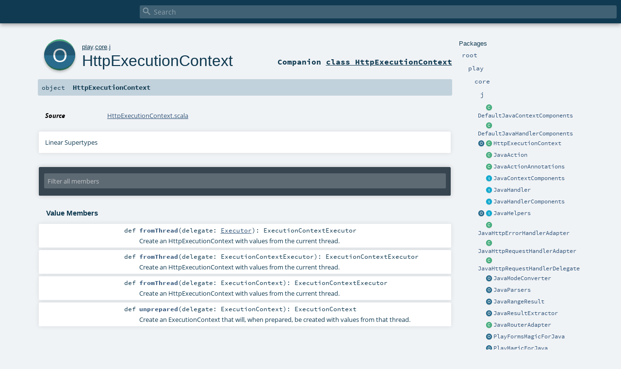

--- FILE ---
content_type: text/html
request_url: https://www.playframework.com/documentation/2.8.12/api/scala/play/core/j/HttpExecutionContext$.html
body_size: 4446
content:
<!DOCTYPE html ><html><head><meta http-equiv="X-UA-Compatible" content="IE=edge"/><meta content="width=device-width, initial-scale=1.0, maximum-scale=1.0, user-scalable=no" name="viewport"/><title></title><meta content="" name="description"/><meta content="" name="keywords"/><meta http-equiv="content-type" content="text/html; charset=UTF-8"/><link href="../../../lib/index.css" media="screen" type="text/css" rel="stylesheet"/><link href="../../../lib/template.css" media="screen" type="text/css" rel="stylesheet"/><link href="../../../lib/print.css" media="print" type="text/css" rel="stylesheet"/><link href="../../../lib/diagrams.css" media="screen" type="text/css" rel="stylesheet" id="diagrams-css"/><script type="text/javascript" src="../../../lib/jquery.min.js"></script><script type="text/javascript" src="../../../lib/index.js"></script><script type="text/javascript" src="../../../index.js"></script><script type="text/javascript" src="../../../lib/scheduler.js"></script><script type="text/javascript" src="../../../lib/template.js"></script><script type="text/javascript">/* this variable can be used by the JS to determine the path to the root document */
var toRoot = '../../../';</script></head><body><div id="search"><span id="doc-title"><span id="doc-version"></span></span> <span class="close-results"><span class="left">&lt;</span> Back</span><div id="textfilter"><span class="input"><input autocapitalize="none" placeholder="Search" id="index-input" type="text" accesskey="/"/><i class="clear material-icons"></i><i id="search-icon" class="material-icons"></i></span></div></div><div id="search-results"><div id="search-progress"><div id="progress-fill"></div></div><div id="results-content"><div id="entity-results"></div><div id="member-results"></div></div></div><div id="content-scroll-container" style="-webkit-overflow-scrolling: touch;"><div id="content-container" style="-webkit-overflow-scrolling: touch;"><div id="subpackage-spacer"><div id="packages"><h1>Packages</h1><ul><li class="indented0 " name="_root_.root" group="Ungrouped" fullComment="yes" data-isabs="false" visbl="pub"><a id="_root_" class="anchorToMember"></a><a id="root:_root_" class="anchorToMember"></a> <span class="permalink"><a href="../../../index.html" title="Permalink"><i class="material-icons"></i></a></span> <span class="modifier_kind"><span class="modifier"></span> <span class="kind">package</span></span> <span class="symbol"><a href="../../../index.html" title=""><span class="name">root</span></a></span><div class="fullcomment"><dl class="attributes block"><dt>Definition Classes</dt><dd><a href="../../../index.html" name="_root_" id="_root_" class="extype">root</a></dd></dl></div></li><li class="indented1 " name="_root_.play" group="Ungrouped" fullComment="yes" data-isabs="false" visbl="pub"><a id="play" class="anchorToMember"></a><a id="play:play" class="anchorToMember"></a> <span class="permalink"><a href="../../../play/index.html" title="Permalink"><i class="material-icons"></i></a></span> <span class="modifier_kind"><span class="modifier"></span> <span class="kind">package</span></span> <span class="symbol"><a href="../../index.html" title="Play framework."><span class="name">play</span></a></span><p class="shortcomment cmt">Play framework.</p><div class="fullcomment"><div class="comment cmt"><p>Play framework.</p><h4> Play </h4><p><a href="https://www.playframework.com" target="_blank">http://www.playframework.com</a>
</p></div><dl class="attributes block"><dt>Definition Classes</dt><dd><a href="../../../index.html" name="_root_" id="_root_" class="extype">root</a></dd></dl></div></li><li class="indented2 " name="play.core" group="Ungrouped" fullComment="yes" data-isabs="false" visbl="pub"><a id="core" class="anchorToMember"></a><a id="core:core" class="anchorToMember"></a> <span class="permalink"><a href="../../../play/core/index.html" title="Permalink"><i class="material-icons"></i></a></span> <span class="modifier_kind"><span class="modifier"></span> <span class="kind">package</span></span> <span class="symbol"><a href="../index.html" title=""><span class="name">core</span></a></span><div class="fullcomment"><dl class="attributes block"><dt>Definition Classes</dt><dd><a href="../../index.html" name="play" id="play" class="extype">play</a></dd></dl></div></li><li class="indented3 " name="play.core.j" group="Ungrouped" fullComment="yes" data-isabs="false" visbl="pub"><a id="j" class="anchorToMember"></a><a id="j:j" class="anchorToMember"></a> <span class="permalink"><a href="../../../play/core/j/index.html" title="Permalink"><i class="material-icons"></i></a></span> <span class="modifier_kind"><span class="modifier"></span> <span class="kind">package</span></span> <span class="symbol"><a href="index.html" title=""><span class="name">j</span></a></span><div class="fullcomment"><dl class="attributes block"><dt>Definition Classes</dt><dd><a href="../index.html" name="play.core" id="play.core" class="extype">core</a></dd></dl></div></li><li class="current-entities indented3"><span class="separator"></span> <a href="DefaultJavaContextComponents.html" title="" class="class"></a><a href="DefaultJavaContextComponents.html" title="">DefaultJavaContextComponents</a></li><li class="current-entities indented3"><span class="separator"></span> <a href="DefaultJavaHandlerComponents.html" title="The components necessary to handle a Java handler." class="class"></a><a href="DefaultJavaHandlerComponents.html" title="The components necessary to handle a Java handler.">DefaultJavaHandlerComponents</a></li><li class="current-entities indented3"><a href="" title="" class="object"></a> <a href="HttpExecutionContext.html" title="Manages execution to ensure that the given context ClassLoader is set correctly in the current thread." class="class"></a><a href="HttpExecutionContext.html" title="Manages execution to ensure that the given context ClassLoader is set correctly in the current thread.">HttpExecutionContext</a></li><li class="current-entities indented3"><span class="separator"></span> <a href="JavaAction.html" title="" class="class"></a><a href="JavaAction.html" title="">JavaAction</a></li><li class="current-entities indented3"><span class="separator"></span> <a href="JavaActionAnnotations.html" title="Retains and evaluates what is otherwise expensive reflection work on call by call basis." class="class"></a><a href="JavaActionAnnotations.html" title="Retains and evaluates what is otherwise expensive reflection work on call by call basis.">JavaActionAnnotations</a></li><li class="current-entities indented3"><span class="separator"></span> <a href="JavaContextComponents.html" title="Group components that are commonly to serve requests." class="trait"></a><a href="JavaContextComponents.html" title="Group components that are commonly to serve requests.">JavaContextComponents</a></li><li class="current-entities indented3"><span class="separator"></span> <a href="JavaHandler.html" title="A Java handler." class="trait"></a><a href="JavaHandler.html" title="A Java handler.">JavaHandler</a></li><li class="current-entities indented3"><span class="separator"></span> <a href="JavaHandlerComponents.html" title="" class="trait"></a><a href="JavaHandlerComponents.html" title="">JavaHandlerComponents</a></li><li class="current-entities indented3"><a href="JavaHelpers$.html" title="" class="object"></a> <a href="JavaHelpers.html" title="Provides helper methods that manage Java to Scala Result and Scala to Java Context creation" class="trait"></a><a href="JavaHelpers.html" title="Provides helper methods that manage Java to Scala Result and Scala to Java Context creation">JavaHelpers</a></li><li class="current-entities indented3"><span class="separator"></span> <a href="JavaHttpErrorHandlerAdapter.html" title="Adapter from a Java HttpErrorHandler to a Scala HttpErrorHandler" class="class"></a><a href="JavaHttpErrorHandlerAdapter.html" title="Adapter from a Java HttpErrorHandler to a Scala HttpErrorHandler">JavaHttpErrorHandlerAdapter</a></li><li class="current-entities indented3"><span class="separator"></span> <a href="JavaHttpRequestHandlerAdapter.html" title="Adapter from a Java HttpRequestHandler to a Scala HttpRequestHandler" class="class"></a><a href="JavaHttpRequestHandlerAdapter.html" title="Adapter from a Java HttpRequestHandler to a Scala HttpRequestHandler">JavaHttpRequestHandlerAdapter</a></li><li class="current-entities indented3"><span class="separator"></span> <a href="JavaHttpRequestHandlerDelegate.html" title="Adapter from a Java HttpRequestHandler to a Scala HttpRequestHandler" class="class"></a><a href="JavaHttpRequestHandlerDelegate.html" title="Adapter from a Java HttpRequestHandler to a Scala HttpRequestHandler">JavaHttpRequestHandlerDelegate</a></li><li class="current-entities indented3"><span class="separator"></span> <a href="JavaModeConverter$.html" title="Converter for Java Mode enum from Scala Mode" class="object"></a><a href="JavaModeConverter$.html" title="Converter for Java Mode enum from Scala Mode">JavaModeConverter</a></li><li class="current-entities indented3"><span class="separator"></span> <a href="JavaParsers$.html" title="provides Java centric BodyParsers" class="object"></a><a href="JavaParsers$.html" title="provides Java centric BodyParsers">JavaParsers</a></li><li class="current-entities indented3"><span class="separator"></span> <a href="JavaRangeResult$.html" title="Java compatible RangeResult" class="object"></a><a href="JavaRangeResult$.html" title="Java compatible RangeResult">JavaRangeResult</a></li><li class="current-entities indented3"><span class="separator"></span> <a href="JavaResultExtractor$.html" title="" class="object"></a><a href="JavaResultExtractor$.html" title="">JavaResultExtractor</a></li><li class="current-entities indented3"><span class="separator"></span> <a href="JavaRouterAdapter.html" title="Adapts the Scala router to the Java Router API" class="class"></a><a href="JavaRouterAdapter.html" title="Adapts the Scala router to the Java Router API">JavaRouterAdapter</a></li><li class="current-entities indented3"><span class="separator"></span> <a href="PlayFormsMagicForJava$.html" title="Defines a magic helper for Play templates in a Java Forms context." class="object"></a><a href="PlayFormsMagicForJava$.html" title="Defines a magic helper for Play templates in a Java Forms context.">PlayFormsMagicForJava</a></li><li class="current-entities indented3"><span class="separator"></span> <a href="PlayMagicForJava$.html" title="Defines a magic helper for Play templates in a Java context." class="object"></a><a href="PlayMagicForJava$.html" title="Defines a magic helper for Play templates in a Java context.">PlayMagicForJava</a></li><li class="current-entities indented3"><span class="separator"></span> <a href="RequestHeaderImpl.html" title="" class="class"></a><a href="RequestHeaderImpl.html" title="">RequestHeaderImpl</a></li><li class="current-entities indented3"><span class="separator"></span> <a href="RequestImpl.html" title="" class="class"></a><a href="RequestImpl.html" title="">RequestImpl</a></li></ul></div></div><div id="content"><body class="object value"><div id="definition"><a href="HttpExecutionContext.html" title="See companion class"><div class="big-circle object-companion-class">o</div></a><p id="owner"><a href="../../index.html" name="play" id="play" class="extype">play</a>.<a href="../index.html" name="play.core" id="play.core" class="extype">core</a>.<a href="index.html" name="play.core.j" id="play.core.j" class="extype">j</a></p><h1><a href="HttpExecutionContext.html" title="See companion class">HttpExecutionContext</a><span class="permalink"><a href="../../../play/core/j/HttpExecutionContext$.html" title="Permalink"><i class="material-icons"></i></a></span></h1><h3><span class="morelinks"><div>Companion <a href="HttpExecutionContext.html" title="See companion class">class HttpExecutionContext</a></div></span></h3></div><h4 id="signature" class="signature"><span class="modifier_kind"><span class="modifier"></span> <span class="kind">object</span></span> <span class="symbol"><span class="name">HttpExecutionContext</span></span></h4><div id="comment" class="fullcommenttop"><dl class="attributes block"><dt>Source</dt><dd><a href="https://github.com/playframework/playframework/tree/2.8.12/core/play/src/main/scala/play/core/j/HttpExecutionContext.scala" target="_blank">HttpExecutionContext.scala</a></dd></dl><div class="toggleContainer"><div class="toggle block"><span>Linear Supertypes</span><div class="superTypes hiddenContent"><span name="scala.AnyRef" class="extype">AnyRef</span>, <span name="scala.Any" class="extype">Any</span></div></div></div></div><div id="mbrsel"><div class="toggle"></div><div id="memberfilter"><i class="material-icons arrow"></i><span class="input"><input placeholder="Filter all members" id="mbrsel-input" type="text" accesskey="/"/></span><i class="clear material-icons"></i></div><div id="filterby"><div id="order"><span class="filtertype">Ordering</span><ol><li class="alpha in"><span>Alphabetic</span></li><li class="inherit out"><span>By Inheritance</span></li></ol></div><div class="ancestors"><span class="filtertype">Inherited<br/></span><ol id="linearization"><li class="in" name="play.core.j.HttpExecutionContext"><span>HttpExecutionContext</span></li><li class="in" name="scala.AnyRef"><span>AnyRef</span></li><li class="in" name="scala.Any"><span>Any</span></li></ol></div><div class="ancestors"><span class="filtertype"></span><ol><li class="hideall out"><span>Hide All</span></li><li class="showall in"><span>Show All</span></li></ol></div><div id="visbl"><span class="filtertype">Visibility</span><ol><li class="public in"><span>Public</span></li><li class="protected out"><span>Protected</span></li></ol></div></div></div><div id="template"><div id="allMembers"><div class="values members"><h3>Value Members</h3><ol><li class="indented0 " name="scala.AnyRef#!=" group="Ungrouped" fullComment="yes" data-isabs="false" visbl="pub"><a id="!=(x$1:Any):Boolean" class="anchorToMember"></a><a id="!=(Any):Boolean" class="anchorToMember"></a> <span class="permalink"><a href="../../../play/core/j/HttpExecutionContext$.html#!=(x$1:Any):Boolean" title="Permalink"><i class="material-icons"></i></a></span> <span class="modifier_kind"><span class="modifier">final </span> <span class="kind">def</span></span> <span class="symbol"><span class="name" title="gt4s: $bang$eq">!=</span><span class="params">(<span name="arg0">arg0: <span name="scala.Any" class="extype">Any</span></span>)</span><span class="result">: <span name="scala.Boolean" class="extype">Boolean</span></span></span><div class="fullcomment"><dl class="attributes block"><dt>Definition Classes</dt><dd>AnyRef → Any</dd></dl></div></li><li class="indented0 " name="scala.AnyRef###" group="Ungrouped" fullComment="yes" data-isabs="false" visbl="pub"><a id="##:Int" class="anchorToMember"></a> <span class="permalink"><a href="../../../play/core/j/HttpExecutionContext$.html###:Int" title="Permalink"><i class="material-icons"></i></a></span> <span class="modifier_kind"><span class="modifier">final </span> <span class="kind">def</span></span> <span class="symbol"><span class="name" title="gt4s: $hash$hash">##</span><span class="result">: <span name="scala.Int" class="extype">Int</span></span></span><div class="fullcomment"><dl class="attributes block"><dt>Definition Classes</dt><dd>AnyRef → Any</dd></dl></div></li><li class="indented0 " name="scala.AnyRef#==" group="Ungrouped" fullComment="yes" data-isabs="false" visbl="pub"><a id="==(x$1:Any):Boolean" class="anchorToMember"></a><a id="==(Any):Boolean" class="anchorToMember"></a> <span class="permalink"><a href="../../../play/core/j/HttpExecutionContext$.html#==(x$1:Any):Boolean" title="Permalink"><i class="material-icons"></i></a></span> <span class="modifier_kind"><span class="modifier">final </span> <span class="kind">def</span></span> <span class="symbol"><span class="name" title="gt4s: $eq$eq">==</span><span class="params">(<span name="arg0">arg0: <span name="scala.Any" class="extype">Any</span></span>)</span><span class="result">: <span name="scala.Boolean" class="extype">Boolean</span></span></span><div class="fullcomment"><dl class="attributes block"><dt>Definition Classes</dt><dd>AnyRef → Any</dd></dl></div></li><li class="indented0 " name="scala.Any#asInstanceOf" group="Ungrouped" fullComment="yes" data-isabs="false" visbl="pub"><a id="asInstanceOf[T0]:T0" class="anchorToMember"></a> <span class="permalink"><a href="../../../play/core/j/HttpExecutionContext$.html#asInstanceOf[T0]:T0" title="Permalink"><i class="material-icons"></i></a></span> <span class="modifier_kind"><span class="modifier">final </span> <span class="kind">def</span></span> <span class="symbol"><span class="name">asInstanceOf</span><span class="tparams">[<span name="T0">T0</span>]</span><span class="result">: <span name="scala.Any.asInstanceOf.T0" class="extype">T0</span></span></span><div class="fullcomment"><dl class="attributes block"><dt>Definition Classes</dt><dd>Any</dd></dl></div></li><li class="indented0 " name="scala.AnyRef#clone" group="Ungrouped" fullComment="yes" data-isabs="false" visbl="prt"><a id="clone():Object" class="anchorToMember"></a><a id="clone():AnyRef" class="anchorToMember"></a> <span class="permalink"><a href="../../../play/core/j/HttpExecutionContext$.html#clone():Object" title="Permalink"><i class="material-icons"></i></a></span> <span class="modifier_kind"><span class="modifier"></span> <span class="kind">def</span></span> <span class="symbol"><span class="name">clone</span><span class="params">()</span><span class="result">: <span name="scala.AnyRef" class="extype">AnyRef</span></span></span><div class="fullcomment"><dl class="attributes block"><dt>Attributes</dt><dd>protected[<span name="java.lang" class="extype">lang</span>] </dd><dt>Definition Classes</dt><dd>AnyRef</dd><dt>Annotations</dt><dd><span class="name">@throws</span><span class="args">(<span><span class="defval">classOf[java.lang.CloneNotSupportedException]</span></span>)</span> <span class="name">@native</span><span class="args">()</span> </dd></dl></div></li><li class="indented0 " name="scala.AnyRef#eq" group="Ungrouped" fullComment="yes" data-isabs="false" visbl="pub"><a id="eq(x$1:AnyRef):Boolean" class="anchorToMember"></a><a id="eq(AnyRef):Boolean" class="anchorToMember"></a> <span class="permalink"><a href="../../../play/core/j/HttpExecutionContext$.html#eq(x$1:AnyRef):Boolean" title="Permalink"><i class="material-icons"></i></a></span> <span class="modifier_kind"><span class="modifier">final </span> <span class="kind">def</span></span> <span class="symbol"><span class="name">eq</span><span class="params">(<span name="arg0">arg0: <span name="scala.AnyRef" class="extype">AnyRef</span></span>)</span><span class="result">: <span name="scala.Boolean" class="extype">Boolean</span></span></span><div class="fullcomment"><dl class="attributes block"><dt>Definition Classes</dt><dd>AnyRef</dd></dl></div></li><li class="indented0 " name="scala.AnyRef#equals" group="Ungrouped" fullComment="yes" data-isabs="false" visbl="pub"><a id="equals(x$1:Object):Boolean" class="anchorToMember"></a><a id="equals(AnyRef):Boolean" class="anchorToMember"></a> <span class="permalink"><a href="../../../play/core/j/HttpExecutionContext$.html#equals(x$1:Object):Boolean" title="Permalink"><i class="material-icons"></i></a></span> <span class="modifier_kind"><span class="modifier"></span> <span class="kind">def</span></span> <span class="symbol"><span class="name">equals</span><span class="params">(<span name="arg0">arg0: <span name="scala.AnyRef" class="extype">AnyRef</span></span>)</span><span class="result">: <span name="scala.Boolean" class="extype">Boolean</span></span></span><div class="fullcomment"><dl class="attributes block"><dt>Definition Classes</dt><dd>AnyRef → Any</dd></dl></div></li><li class="indented0 " name="scala.AnyRef#finalize" group="Ungrouped" fullComment="yes" data-isabs="false" visbl="prt"><a id="finalize():Unit" class="anchorToMember"></a> <span class="permalink"><a href="../../../play/core/j/HttpExecutionContext$.html#finalize():Unit" title="Permalink"><i class="material-icons"></i></a></span> <span class="modifier_kind"><span class="modifier"></span> <span class="kind">def</span></span> <span class="symbol"><span class="name">finalize</span><span class="params">()</span><span class="result">: <span name="scala.Unit" class="extype">Unit</span></span></span><div class="fullcomment"><dl class="attributes block"><dt>Attributes</dt><dd>protected[<span name="java.lang" class="extype">lang</span>] </dd><dt>Definition Classes</dt><dd>AnyRef</dd><dt>Annotations</dt><dd><span class="name">@throws</span><span class="args">(<span><span class="symbol">classOf[java.lang.Throwable]</span></span>)</span> </dd></dl></div></li><li class="indented0 " name="play.core.j.HttpExecutionContext#fromThread" group="Ungrouped" fullComment="no" data-isabs="false" visbl="pub"><a id="fromThread(delegate:java.util.concurrent.Executor):scala.concurrent.ExecutionContextExecutor" class="anchorToMember"></a><a id="fromThread(Executor):ExecutionContextExecutor" class="anchorToMember"></a> <span class="permalink"><a href="../../../play/core/j/HttpExecutionContext$.html#fromThread(delegate:java.util.concurrent.Executor):scala.concurrent.ExecutionContextExecutor" title="Permalink"><i class="material-icons"></i></a></span> <span class="modifier_kind"><span class="modifier"></span> <span class="kind">def</span></span> <span class="symbol"><span class="name">fromThread</span><span class="params">(<span name="delegate">delegate: <a href="https://docs.oracle.com/javase/8/docs/api/java/util/concurrent/Executor.html#java.util.concurrent.Executor" name="java.util.concurrent.Executor" id="java.util.concurrent.Executor" class="extype">Executor</a></span>)</span><span class="result">: <span name="scala.concurrent.ExecutionContextExecutor" class="extype">ExecutionContextExecutor</span></span></span><p class="shortcomment cmt">Create an HttpExecutionContext with values from the current thread.</p></li><li class="indented0 " name="play.core.j.HttpExecutionContext#fromThread" group="Ungrouped" fullComment="yes" data-isabs="false" visbl="pub"><a id="fromThread(delegate:scala.concurrent.ExecutionContextExecutor):scala.concurrent.ExecutionContextExecutor" class="anchorToMember"></a><a id="fromThread(ExecutionContextExecutor):ExecutionContextExecutor" class="anchorToMember"></a> <span class="permalink"><a href="../../../play/core/j/HttpExecutionContext$.html#fromThread(delegate:scala.concurrent.ExecutionContextExecutor):scala.concurrent.ExecutionContextExecutor" title="Permalink"><i class="material-icons"></i></a></span> <span class="modifier_kind"><span class="modifier"></span> <span class="kind">def</span></span> <span class="symbol"><span class="name">fromThread</span><span class="params">(<span name="delegate">delegate: <span name="scala.concurrent.ExecutionContextExecutor" class="extype">ExecutionContextExecutor</span></span>)</span><span class="result">: <span name="scala.concurrent.ExecutionContextExecutor" class="extype">ExecutionContextExecutor</span></span></span><p class="shortcomment cmt">Create an HttpExecutionContext with values from the current thread.</p><div class="fullcomment"><div class="comment cmt"><p>Create an HttpExecutionContext with values from the current thread.</p><p>This method is necessary to prevent ambiguous method compile errors since ExecutionContextExecutor
</p></div></div></li><li class="indented0 " name="play.core.j.HttpExecutionContext#fromThread" group="Ungrouped" fullComment="no" data-isabs="false" visbl="pub"><a id="fromThread(delegate:scala.concurrent.ExecutionContext):scala.concurrent.ExecutionContextExecutor" class="anchorToMember"></a><a id="fromThread(ExecutionContext):ExecutionContextExecutor" class="anchorToMember"></a> <span class="permalink"><a href="../../../play/core/j/HttpExecutionContext$.html#fromThread(delegate:scala.concurrent.ExecutionContext):scala.concurrent.ExecutionContextExecutor" title="Permalink"><i class="material-icons"></i></a></span> <span class="modifier_kind"><span class="modifier"></span> <span class="kind">def</span></span> <span class="symbol"><span class="name">fromThread</span><span class="params">(<span name="delegate">delegate: <span name="scala.concurrent.ExecutionContext" class="extype">ExecutionContext</span></span>)</span><span class="result">: <span name="scala.concurrent.ExecutionContextExecutor" class="extype">ExecutionContextExecutor</span></span></span><p class="shortcomment cmt">Create an HttpExecutionContext with values from the current thread.</p></li><li class="indented0 " name="scala.AnyRef#getClass" group="Ungrouped" fullComment="yes" data-isabs="false" visbl="pub"><a id="getClass():Class[_]" class="anchorToMember"></a><a id="getClass():Class[_&lt;:AnyRef]" class="anchorToMember"></a> <span class="permalink"><a href="../../../play/core/j/HttpExecutionContext$.html#getClass():Class[_]" title="Permalink"><i class="material-icons"></i></a></span> <span class="modifier_kind"><span class="modifier">final </span> <span class="kind">def</span></span> <span class="symbol"><span class="name">getClass</span><span class="params">()</span><span class="result">: <a href="https://docs.oracle.com/javase/8/docs/api/java/lang/Class.html#java.lang.Class" name="java.lang.Class" id="java.lang.Class" class="extype">Class</a>[_ &lt;: <span name="scala.AnyRef" class="extype">AnyRef</span>]</span></span><div class="fullcomment"><dl class="attributes block"><dt>Definition Classes</dt><dd>AnyRef → Any</dd><dt>Annotations</dt><dd><span class="name">@native</span><span class="args">()</span> </dd></dl></div></li><li class="indented0 " name="scala.AnyRef#hashCode" group="Ungrouped" fullComment="yes" data-isabs="false" visbl="pub"><a id="hashCode():Int" class="anchorToMember"></a> <span class="permalink"><a href="../../../play/core/j/HttpExecutionContext$.html#hashCode():Int" title="Permalink"><i class="material-icons"></i></a></span> <span class="modifier_kind"><span class="modifier"></span> <span class="kind">def</span></span> <span class="symbol"><span class="name">hashCode</span><span class="params">()</span><span class="result">: <span name="scala.Int" class="extype">Int</span></span></span><div class="fullcomment"><dl class="attributes block"><dt>Definition Classes</dt><dd>AnyRef → Any</dd><dt>Annotations</dt><dd><span class="name">@native</span><span class="args">()</span> </dd></dl></div></li><li class="indented0 " name="scala.Any#isInstanceOf" group="Ungrouped" fullComment="yes" data-isabs="false" visbl="pub"><a id="isInstanceOf[T0]:Boolean" class="anchorToMember"></a> <span class="permalink"><a href="../../../play/core/j/HttpExecutionContext$.html#isInstanceOf[T0]:Boolean" title="Permalink"><i class="material-icons"></i></a></span> <span class="modifier_kind"><span class="modifier">final </span> <span class="kind">def</span></span> <span class="symbol"><span class="name">isInstanceOf</span><span class="tparams">[<span name="T0">T0</span>]</span><span class="result">: <span name="scala.Boolean" class="extype">Boolean</span></span></span><div class="fullcomment"><dl class="attributes block"><dt>Definition Classes</dt><dd>Any</dd></dl></div></li><li class="indented0 " name="scala.AnyRef#ne" group="Ungrouped" fullComment="yes" data-isabs="false" visbl="pub"><a id="ne(x$1:AnyRef):Boolean" class="anchorToMember"></a><a id="ne(AnyRef):Boolean" class="anchorToMember"></a> <span class="permalink"><a href="../../../play/core/j/HttpExecutionContext$.html#ne(x$1:AnyRef):Boolean" title="Permalink"><i class="material-icons"></i></a></span> <span class="modifier_kind"><span class="modifier">final </span> <span class="kind">def</span></span> <span class="symbol"><span class="name">ne</span><span class="params">(<span name="arg0">arg0: <span name="scala.AnyRef" class="extype">AnyRef</span></span>)</span><span class="result">: <span name="scala.Boolean" class="extype">Boolean</span></span></span><div class="fullcomment"><dl class="attributes block"><dt>Definition Classes</dt><dd>AnyRef</dd></dl></div></li><li class="indented0 " name="scala.AnyRef#notify" group="Ungrouped" fullComment="yes" data-isabs="false" visbl="pub"><a id="notify():Unit" class="anchorToMember"></a> <span class="permalink"><a href="../../../play/core/j/HttpExecutionContext$.html#notify():Unit" title="Permalink"><i class="material-icons"></i></a></span> <span class="modifier_kind"><span class="modifier">final </span> <span class="kind">def</span></span> <span class="symbol"><span class="name">notify</span><span class="params">()</span><span class="result">: <span name="scala.Unit" class="extype">Unit</span></span></span><div class="fullcomment"><dl class="attributes block"><dt>Definition Classes</dt><dd>AnyRef</dd><dt>Annotations</dt><dd><span class="name">@native</span><span class="args">()</span> </dd></dl></div></li><li class="indented0 " name="scala.AnyRef#notifyAll" group="Ungrouped" fullComment="yes" data-isabs="false" visbl="pub"><a id="notifyAll():Unit" class="anchorToMember"></a> <span class="permalink"><a href="../../../play/core/j/HttpExecutionContext$.html#notifyAll():Unit" title="Permalink"><i class="material-icons"></i></a></span> <span class="modifier_kind"><span class="modifier">final </span> <span class="kind">def</span></span> <span class="symbol"><span class="name">notifyAll</span><span class="params">()</span><span class="result">: <span name="scala.Unit" class="extype">Unit</span></span></span><div class="fullcomment"><dl class="attributes block"><dt>Definition Classes</dt><dd>AnyRef</dd><dt>Annotations</dt><dd><span class="name">@native</span><span class="args">()</span> </dd></dl></div></li><li class="indented0 " name="scala.AnyRef#synchronized" group="Ungrouped" fullComment="yes" data-isabs="false" visbl="pub"><a id="synchronized[T0](x$1:=&gt;T0):T0" class="anchorToMember"></a><a id="synchronized[T0](=&gt;T0):T0" class="anchorToMember"></a> <span class="permalink"><a href="../../../play/core/j/HttpExecutionContext$.html#synchronized[T0](x$1:=&gt;T0):T0" title="Permalink"><i class="material-icons"></i></a></span> <span class="modifier_kind"><span class="modifier">final </span> <span class="kind">def</span></span> <span class="symbol"><span class="name">synchronized</span><span class="tparams">[<span name="T0">T0</span>]</span><span class="params">(<span name="arg0">arg0: =&gt; <span name="java.lang.AnyRef.synchronized.T0" class="extype">T0</span></span>)</span><span class="result">: <span name="java.lang.AnyRef.synchronized.T0" class="extype">T0</span></span></span><div class="fullcomment"><dl class="attributes block"><dt>Definition Classes</dt><dd>AnyRef</dd></dl></div></li><li class="indented0 " name="scala.AnyRef#toString" group="Ungrouped" fullComment="yes" data-isabs="false" visbl="pub"><a id="toString():String" class="anchorToMember"></a> <span class="permalink"><a href="../../../play/core/j/HttpExecutionContext$.html#toString():String" title="Permalink"><i class="material-icons"></i></a></span> <span class="modifier_kind"><span class="modifier"></span> <span class="kind">def</span></span> <span class="symbol"><span class="name">toString</span><span class="params">()</span><span class="result">: <a href="https://docs.oracle.com/javase/8/docs/api/java/lang/String.html#java.lang.String" name="java.lang.String" id="java.lang.String" class="extype">String</a></span></span><div class="fullcomment"><dl class="attributes block"><dt>Definition Classes</dt><dd>AnyRef → Any</dd></dl></div></li><li class="indented0 " name="play.core.j.HttpExecutionContext#unprepared" group="Ungrouped" fullComment="no" data-isabs="false" visbl="pub"><a id="unprepared(delegate:scala.concurrent.ExecutionContext):scala.concurrent.ExecutionContext" class="anchorToMember"></a><a id="unprepared(ExecutionContext):ExecutionContext" class="anchorToMember"></a> <span class="permalink"><a href="../../../play/core/j/HttpExecutionContext$.html#unprepared(delegate:scala.concurrent.ExecutionContext):scala.concurrent.ExecutionContext" title="Permalink"><i class="material-icons"></i></a></span> <span class="modifier_kind"><span class="modifier"></span> <span class="kind">def</span></span> <span class="symbol"><span class="name">unprepared</span><span class="params">(<span name="delegate">delegate: <span name="scala.concurrent.ExecutionContext" class="extype">ExecutionContext</span></span>)</span><span class="result">: <span name="scala.concurrent.ExecutionContext" class="extype">ExecutionContext</span></span></span><p class="shortcomment cmt">Create an ExecutionContext that will, when prepared, be created with values from that thread.</p></li><li class="indented0 " name="scala.AnyRef#wait" group="Ungrouped" fullComment="yes" data-isabs="false" visbl="pub"><a id="wait():Unit" class="anchorToMember"></a> <span class="permalink"><a href="../../../play/core/j/HttpExecutionContext$.html#wait():Unit" title="Permalink"><i class="material-icons"></i></a></span> <span class="modifier_kind"><span class="modifier">final </span> <span class="kind">def</span></span> <span class="symbol"><span class="name">wait</span><span class="params">()</span><span class="result">: <span name="scala.Unit" class="extype">Unit</span></span></span><div class="fullcomment"><dl class="attributes block"><dt>Definition Classes</dt><dd>AnyRef</dd><dt>Annotations</dt><dd><span class="name">@throws</span><span class="args">(<span><span class="defval">classOf[java.lang.InterruptedException]</span></span>)</span> </dd></dl></div></li><li class="indented0 " name="scala.AnyRef#wait" group="Ungrouped" fullComment="yes" data-isabs="false" visbl="pub"><a id="wait(x$1:Long,x$2:Int):Unit" class="anchorToMember"></a><a id="wait(Long,Int):Unit" class="anchorToMember"></a> <span class="permalink"><a href="../../../play/core/j/HttpExecutionContext$.html#wait(x$1:Long,x$2:Int):Unit" title="Permalink"><i class="material-icons"></i></a></span> <span class="modifier_kind"><span class="modifier">final </span> <span class="kind">def</span></span> <span class="symbol"><span class="name">wait</span><span class="params">(<span name="arg0">arg0: <span name="scala.Long" class="extype">Long</span></span>, <span name="arg1">arg1: <span name="scala.Int" class="extype">Int</span></span>)</span><span class="result">: <span name="scala.Unit" class="extype">Unit</span></span></span><div class="fullcomment"><dl class="attributes block"><dt>Definition Classes</dt><dd>AnyRef</dd><dt>Annotations</dt><dd><span class="name">@throws</span><span class="args">(<span><span class="defval">classOf[java.lang.InterruptedException]</span></span>)</span> </dd></dl></div></li><li class="indented0 " name="scala.AnyRef#wait" group="Ungrouped" fullComment="yes" data-isabs="false" visbl="pub"><a id="wait(x$1:Long):Unit" class="anchorToMember"></a><a id="wait(Long):Unit" class="anchorToMember"></a> <span class="permalink"><a href="../../../play/core/j/HttpExecutionContext$.html#wait(x$1:Long):Unit" title="Permalink"><i class="material-icons"></i></a></span> <span class="modifier_kind"><span class="modifier">final </span> <span class="kind">def</span></span> <span class="symbol"><span class="name">wait</span><span class="params">(<span name="arg0">arg0: <span name="scala.Long" class="extype">Long</span></span>)</span><span class="result">: <span name="scala.Unit" class="extype">Unit</span></span></span><div class="fullcomment"><dl class="attributes block"><dt>Definition Classes</dt><dd>AnyRef</dd><dt>Annotations</dt><dd><span class="name">@throws</span><span class="args">(<span><span class="defval">classOf[java.lang.InterruptedException]</span></span>)</span> <span class="name">@native</span><span class="args">()</span> </dd></dl></div></li></ol></div></div><div id="inheritedMembers"><div name="scala.AnyRef" class="parent"><h3>Inherited from <span name="scala.AnyRef" class="extype">AnyRef</span></h3></div><div name="scala.Any" class="parent"><h3>Inherited from <span name="scala.Any" class="extype">Any</span></h3></div></div><div id="groupedMembers"><div name="Ungrouped" class="group"><h3>Ungrouped</h3></div></div></div><div id="tooltip"></div><div id="footer"></div><script defer src="https://static.cloudflareinsights.com/beacon.min.js/vcd15cbe7772f49c399c6a5babf22c1241717689176015" integrity="sha512-ZpsOmlRQV6y907TI0dKBHq9Md29nnaEIPlkf84rnaERnq6zvWvPUqr2ft8M1aS28oN72PdrCzSjY4U6VaAw1EQ==" data-cf-beacon='{"version":"2024.11.0","token":"1fb9a43722c14cbfbeacd9653ff2a9e3","r":1,"server_timing":{"name":{"cfCacheStatus":true,"cfEdge":true,"cfExtPri":true,"cfL4":true,"cfOrigin":true,"cfSpeedBrain":true},"location_startswith":null}}' crossorigin="anonymous"></script>
</body></div></div></div></body></html>
